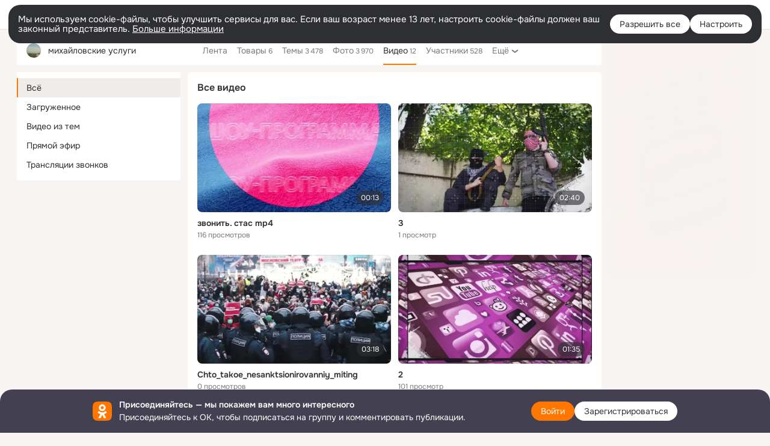

--- FILE ---
content_type: application/javascript; charset=utf-8
request_url: https://st-ok.cdn-vk.ru/res/js/StickyPanel_ferj4ex8.js
body_size: 1669
content:
define(["jquery","OK/utils/throttle"],function(V,B){
var H = {};"use strict";function K(r){return r&&r.__esModule?r:{default:r}}var s=K(V);function U(r,n){if(!(r instanceof n)){throw new TypeError("Cannot call a class as a function")}}function $(r,n){for(var t=0;t<n.length;t++){var e=n[t];e.enumerable=e.enumerable||false;e.configurable=true;if("value"in e)e.writable=true;Object.defineProperty(r,e.key,e)}}function x(r,n,t){if(n)$(r.prototype,n);return r}var C=s.default(window);var D=document.documentElement;var T=12;var X={toTop:false,padding:0,container:C,bound:null,bottomBarrier:null,throttle:{scroll:10,resize:100}};var E=false;var W=0;if(s.default("#sc").length){W=OK.scrollBar.width}var G=function(){function r(){U(this,r)}x(r,[{key:"isStickyOn",value:function n(){return this.activated&&this.panel.hasClass("__on")}},{key:"activateWithOptions",value:function n(t,e){t=s.default(t);if(!t.length){return}this.panel=t;e=s.default.extend({},X,e||{});var i=s.default(e.container);if(!i.length){return}this.scrollingContainer=i;if(e.toTop&&e.padding===0&&i[0]===window){var o=OK.topPanelHeight();e.padding=o}var l=s.default(e.bound);if(!l.length){l=i}var d;if(e.bottomBarrier){d=document.querySelector(e.bottomBarrier)}var p,h,w=t.parent(),P,O,z,A,L,g=false,q=false;this.activated=true;var F=function _(){h=i.get(0).getBoundingClientRect();P=C.height();E=D.scrollWidth-C.innerWidth()>1;L=P-h.bottom+(E?W:0);k()},m=function _(a){t.toggleClass("__on",a).toggleClass("__off",!a)},v=null,J=function _(){if(v!==null){return v}var a=t.hasClass("__on"),b=i[0].scrollTop,y,c;m(true);y=t.outerHeight();m(false);c=t.outerHeight();m(a);i[0].scrollTop=b;v=y-c;return v},k=function _(){if(!q){return}var a=l.get(0).getBoundingClientRect(),b=w.get(0).getBoundingClientRect(),y=d?d.getBoundingClientRect():null;var c=t.outerHeight(),u=false;if(e.toTop){u=b.top<=h.top+e.padding;var R=u?Math.min(a.bottom-c,e.padding):"";if(z!==R){z=R;t.css({top:R})}}else{var Q=b.top-a.top===0,f=J(),N=y?P-y.top:0;if(!Q){if(g){f=f>0?f:0}else{f=f<0?f:0}u=h.bottom-N<b.bottom+f}var S;if(!u){S=""}else{var Y=Math.min(h.bottom-c-a.top,0);S=L+Y+N}if(A!==S){A=S;t.css({bottom:S})}}if(u){if(!g||g&&c!==O){w.css({minHeight:c})}O=c}else{w.css({minHeight:""});O=void 0}if(g!==u){m(u);g=u}p=false},I=function _(){if(p){return}p=true;requestAnimationFrame(k)};this.resetPanelDelta=function(){v=null};this.updatePosition=k;var M=B.default(e.throttle.scroll,I);this.throttledOnScroll=M;var j=B.default(e.throttle.resize,F);this.throttledOnWindowResize=j;setTimeout(function(){q=true;i.get(0).addEventListener("scroll",M);window.addEventListener("resize",j);I();F()},1)}},{key:"callUpdatePosition",value:function n(){this.updatePosition()}},{key:"refresh",value:function n(){this.resetPanelDelta();this.updatePosition()}},{key:"activate",value:function n(t){var e={};var i=t.getAttribute("data-container");if(i){e.container=document.querySelector(i)}e.toTop="true"===t.getAttribute("data-to-top");var o=t.getAttribute("data-bound");if(o){e.bound=s.default(o)}var l=t.getAttribute("data-bottom-barrier");if(l){e.bottomBarrier=l}this.activateWithOptions(t,e)}},{key:"deactivate",value:function n(){if(!this.activated){return}this.scrollingContainer.get(0).removeEventListener("scroll",this.throttledOnScroll);window.removeEventListener("resize",this.throttledOnWindowResize)}},{key:"scrollIntoView",value:function n(t,e){if(t.nodeType===Node.TEXT_NODE){t=t.parentNode}var i=this.scrollingContainer[0],o=t.getBoundingClientRect(),l=this.panel[0].getBoundingClientRect(),d=o.y+o.height-l.y+T+(e||0);if(o.height>i.offsetHeight-l.height){i.scrollIntoView(t);return}if(d>0||o.top<0&&d<0){i.scrollTo(0,i.scrollTop+d);return}if(o.y<T){i.scrollTo(0,i.scrollTop+o.y-T)}}},{key:"getScrollHeight",value:function n(){return this.scrollingContainer[0].scrollHeight}},{key:"getScrollTop",value:function n(){return this.scrollingContainer[0].scrollTop}},{key:"setScrollTop",value:function n(t){this.scrollingContainer[0].scrollTop=t}}]);return r}();H.default=G;Object.defineProperty(H,"__esModule",{value:true})
return H;
});
//# sourceMappingURL=StickyPanel_ferj4ex8.js.map
